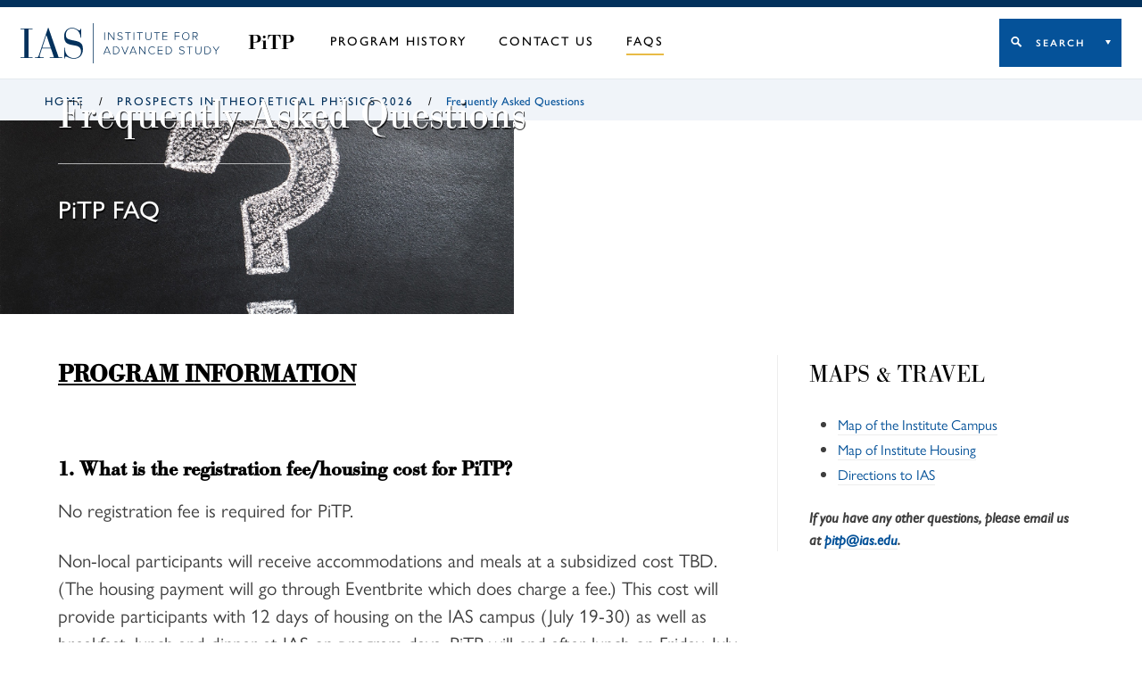

--- FILE ---
content_type: text/html; charset=UTF-8
request_url: https://www.ias.edu/pitp/frequently-asked-questions
body_size: 11272
content:
<!DOCTYPE html>
<html lang="en" dir="ltr" prefix="og: https://ogp.me/ns#">
  <head>
    <meta charset="utf-8" />
<script async src="https://www.googletagmanager.com/gtag/js?id=G-3025FDQRKE"></script>
<script>window.dataLayer = window.dataLayer || [];function gtag(){dataLayer.push(arguments)};gtag("js", new Date());gtag("set", "developer_id.dMDhkMT", true);gtag("config", "G-3025FDQRKE", {"groups":"default","page_placeholder":"PLACEHOLDER_page_location","allow_ad_personalization_signals":false});gtag("config", "UA-34643600-1", {"groups":"default","anonymize_ip":true,"page_placeholder":"PLACEHOLDER_page_path","allow_ad_personalization_signals":false});</script>
<meta name="description" content="PROGRAM INFORMATION1. What is the registration fee/housing cost for PiTP?No registration fee is required for PiTP." />
<link rel="shortlink" href="https://www.ias.edu/node/63251" />
<link rel="canonical" href="https://www.ias.edu/pitp/frequently-asked-questions" />
<meta property="og:site_name" content="Institute for Advanced Study" />
<meta property="og:type" content="article" />
<meta property="og:url" content="https://www.ias.edu/pitp/frequently-asked-questions" />
<meta property="og:title" content="Frequently Asked Questions" />
<meta property="og:description" content="PROGRAM INFORMATION1. What is the registration fee/housing cost for PiTP?No registration fee is required for PiTP." />
<meta property="og:image" content="https://www.ias.edu/sites/default/files/pexels-pixabay-356079.jpg" />
<meta property="og:updated_time" content="2026-01-07T15:35:35-0500" />
<meta property="article:published_time" content="2015-04-24T15:33:43-0400" />
<meta property="article:modified_time" content="2026-01-07T15:35:35-0500" />
<meta name="twitter:card" content="summary_large_image" />
<meta name="twitter:site" content="@the_IAS" />
<meta name="twitter:title" content="Frequently Asked Questions" />
<meta name="twitter:description" content="PROGRAM INFORMATION1. What is the registration fee/housing cost for PiTP?No registration fee is required for PiTP." />
<meta name="Generator" content="Drupal 10 (https://www.drupal.org)" />
<meta name="MobileOptimized" content="width" />
<meta name="HandheldFriendly" content="true" />
<meta name="viewport" content="width=device-width, initial-scale=1.0" />

    <title>Frequently Asked Questions | Prospects in Theoretical Physics 2026 | Institute for Advanced Study</title>
        <!-- inject:html -->
    <link rel="shortcut icon" href="/themes/custom/veblen/images/favicons/favicon.ico">
<link rel="icon" type="image/png" sizes="16x16" href="/themes/custom/veblen/images/favicons/favicon-16x16.png">
<link rel="icon" type="image/png" sizes="32x32" href="/themes/custom/veblen/images/favicons/favicon-32x32.png">
<meta name="theme-color" content="#fff">
<link rel="apple-touch-icon" sizes="57x57" href="/themes/custom/veblen/images/favicons/apple-touch-icon-57x57.png">
<link rel="apple-touch-icon" sizes="60x60" href="/themes/custom/veblen/images/favicons/apple-touch-icon-60x60.png">
<link rel="apple-touch-icon" sizes="72x72" href="/themes/custom/veblen/images/favicons/apple-touch-icon-72x72.png">
<link rel="apple-touch-icon" sizes="76x76" href="/themes/custom/veblen/images/favicons/apple-touch-icon-76x76.png">
<link rel="apple-touch-icon" sizes="114x114" href="/themes/custom/veblen/images/favicons/apple-touch-icon-114x114.png">
<link rel="apple-touch-icon" sizes="120x120" href="/themes/custom/veblen/images/favicons/apple-touch-icon-120x120.png">
<link rel="apple-touch-icon" sizes="144x144" href="/themes/custom/veblen/images/favicons/apple-touch-icon-144x144.png">
<link rel="apple-touch-icon" sizes="152x152" href="/themes/custom/veblen/images/favicons/apple-touch-icon-152x152.png">
<link rel="apple-touch-icon" sizes="167x167" href="/themes/custom/veblen/images/favicons/apple-touch-icon-167x167.png">
<link rel="apple-touch-icon" sizes="180x180" href="/themes/custom/veblen/images/favicons/apple-touch-icon-180x180.png">
<link rel="apple-touch-icon" sizes="1024x1024" href="/themes/custom/veblen/images/favicons/apple-touch-icon-1024x1024.png">
<link rel="icon" type="image/png" sizes="228x228" href="/themes/custom/veblen/images/favicons/coast-228x228.png">
<meta name="msapplication-TileColor" content="#fff">
<meta name="msapplication-TileImage" content="/themes/custom/veblen/images/favicons/mstile-144x144.png">
<meta name="msapplication-config" content="/themes/custom/veblen/images/favicons/browserconfig.xml">
    <!-- endinject -->
    <link rel="stylesheet" media="all" href="/sites/default/files/css/css_kcKnBIlwYcccIiBGqzZiwYGVfPSHNUZilLzow4fz924.css?delta=0&amp;language=en&amp;theme=veblen&amp;include=eJxFzDsOhDAQBNELGXymtmkZpPFH0xjJnH4Dgs1KL6hskFZMEEP-ulJCoULuzti6V9j1Mgw4imOciofPAdv_ss82ZrJLJ4-gpZv1ez5MxhaL9QTbdC-jfllhLVk" />
<link rel="stylesheet" media="all" href="/sites/default/files/css/css_BGy2LyVTT7prli0by6HLULnuUjEQJSh5dtv3VcMYljQ.css?delta=1&amp;language=en&amp;theme=veblen&amp;include=eJxFzDsOhDAQBNELGXymtmkZpPFH0xjJnH4Dgs1KL6hskFZMEEP-ulJCoULuzti6V9j1Mgw4imOciofPAdv_ss82ZrJLJ4-gpZv1ez5MxhaL9QTbdC-jfllhLVk" />
<link rel="stylesheet" media="all" href="https://use.typekit.net/chc8gdc.css" />
<link rel="stylesheet" media="all" href="/sites/default/files/css/css_OSnCKmKGZrUn9HGYQNN4F295dZjw1fVMtQHIgjzLXcs.css?delta=3&amp;language=en&amp;theme=veblen&amp;include=eJxFzDsOhDAQBNELGXymtmkZpPFH0xjJnH4Dgs1KL6hskFZMEEP-ulJCoULuzti6V9j1Mgw4imOciofPAdv_ss82ZrJLJ4-gpZv1ez5MxhaL9QTbdC-jfllhLVk" />

    
  </head>
  <body class="not-logged-in pitp-frequently-asked-questions layout-no-sidebars group-context group-context--pitp">
        <a href="#main-content" class="visually-hidden focusable skip-link">
      Skip to main content
    </a>
    
      <div class="dialog-off-canvas-main-canvas" data-off-canvas-main-canvas>
    
<div class="layout__container">

  <header id="#header" class="layout__header header">
    <span class="navigation__mobile-bg"></span>

    

  <div class="region region__logo-mobile">
    





  <div id="block-sitebranding" class="block-sitebranding block block-system block-system-branding-block">

  
    

            <a href="/" title="Home" rel="home">
      <svg id="logo-acronym" xmlns="http://www.w3.org/2000/svg" viewBox="0 0 104.35 51.67">
        <polygon
          points="6.39 2.25 0 2.25 0 1.12 19.94 1.12 19.94 2.25 13.55 2.25 13.55 49.43 19.94 49.43 19.94 50.55 0 50.55 0 49.43 6.39 49.43 6.39 2.25" />
        <path
          d="M50.84,34.54h-15l-2.88,8.85a15.24,15.24,0,0,0-1,4.28c0,1,.84,1.76,3.09,1.76h3.65v1.12H24.17V49.43h2.24c2.18,0,3.09-.21,4.43-4.15L45.93,0h.77L63.76,49.43h5.83v1.12H49V49.43H55.9ZM43.26,12.15h-.14L36.24,33.42H50.49Z" />
        <path
          d="M72.9,33.21H74C74,45,81,50.55,89.4,50.55,96.14,50.55,101,46.27,101,40c0-7.3-3.79-9.48-11.86-10.74-11-1.76-16.22-3.58-16.22-15.38C72.9,5.83,78.17,0,86,0c7.23,0,10,4.28,12.36,4.28,1.61,0,1.82-1.75,2-2.67h1.13V16.36h-1.13c-.63-8-5-15.24-14.39-15.24-6,0-10.18,3.94-10.18,10.39s2.39,7.73,14,9.84c10.25,1.82,14.46,5.12,14.46,14.25s-5,16.07-15.23,16.07c-7,0-10.74-3.65-13.34-3.65C74.1,48,74,49.78,74,51H72.9Z" />
      </svg>
      <svg id="logo-bar" xmlns="http://www.w3.org/2000/svg" viewBox="0 0 1.1 66.9">
        <rect width="1.1" height="66.9" />
      </svg>
      <svg id="logo-name" xmlns="http://www.w3.org/2000/svg" viewBox="0 0 195.37 37.17">
        <rect x="1.31" y="0.21" width="1.1" height="12.86" />
        <polygon
          points="17.16 13.07 9.06 2.02 9.06 13.07 7.96 13.07 7.96 0.21 9.08 0.21 17.14 11.11 17.14 0.21 18.24 0.21 18.24 13.07 17.16 13.07" />
        <path
          d="M23.13,11.26l.72-.83a5.3,5.3,0,0,0,4,1.87c2.62,0,3.37-1.46,3.37-2.56,0-3.78-7.71-1.82-7.71-6.31,0-2.1,1.89-3.43,4.22-3.43a5.51,5.51,0,0,1,4.36,1.81l-.73.81A4.62,4.62,0,0,0,27.7,1c-1.71,0-3,1-3,2.38,0,3.29,7.72,1.48,7.72,6.28,0,1.66-1.1,3.65-4.57,3.65a6,6,0,0,1-4.71-2.05" />
        <polygon points="40.68 13.07 40.68 1.21 36.47 1.21 36.47 0.21 46 0.21 46 1.21 41.79 1.21 41.79 13.07 40.68 13.07" />
        <rect x="50.68" y="0.21" width="1.1" height="12.86" />
        <polygon
          points="60.67 13.07 60.67 1.21 56.46 1.21 56.46 0.21 65.99 0.21 65.99 1.21 61.79 1.21 61.79 13.07 60.67 13.07" />
        <path
          d="M70.67,8.14V.21h1.12V8.12c0,2.6,1.37,4.18,3.89,4.18s3.9-1.58,3.9-4.18V.21H80.7V8.14c0,3.18-1.7,5.17-5,5.17s-5-2-5-5.17" />
        <polygon
          points="89.39 13.07 89.39 1.21 85.19 1.21 85.19 0.21 94.72 0.21 94.72 1.21 90.51 1.21 90.51 13.07 89.39 13.07" />
        <polygon
          points="99.32 13.07 99.32 0.21 107.48 0.21 107.48 1.21 100.42 1.21 100.42 5.98 107.34 5.98 107.34 6.98 100.42 6.98 100.42 12.07 107.48 12.07 107.48 13.07 99.32 13.07" />
        <polygon
          points="120 13.07 120 0.21 128.16 0.21 128.16 1.21 121.1 1.21 121.1 5.98 128.03 5.98 128.03 6.98 121.1 6.98 121.1 13.07 120 13.07" />
        <path
          d="M132.38,6.65c0-3.76,2.47-6.65,6.25-6.65s6.25,2.89,6.25,6.65-2.49,6.66-6.25,6.66-6.25-2.9-6.25-6.66m11.34,0c0-3.26-2-5.65-5.09-5.65s-5.09,2.39-5.09,5.65,2,5.65,5.09,5.65,5.09-2.41,5.09-5.65" />
        <path
          d="M157.54,13.07l-3.61-5.32H151.1v5.32H150V.21h4.8A3.65,3.65,0,0,1,158.72,4a3.53,3.53,0,0,1-3.57,3.7l3.72,5.4Zm0-9.1a2.66,2.66,0,0,0-2.85-2.76H151.1V6.75h3.61A2.68,2.68,0,0,0,157.56,4" />
        <path d="M10.62,36.94,9.35,33.78H2.54L1.27,36.94H0L5.26,24.08H6.63L11.9,36.94ZM6,25.25l-3,7.53H9Z" />
        <path
          d="M16.19,36.94V24.08H20.3a6.24,6.24,0,0,1,6.5,6.44,6.21,6.21,0,0,1-6.5,6.42Zm9.45-6.42a5.11,5.11,0,0,0-5.34-5.44h-3V35.94h3a5.11,5.11,0,0,0,5.34-5.42" />
        <polygon points="35.51 36.94 30.25 24.08 31.52 24.08 36.21 35.71 40.87 24.08 42.15 24.08 36.88 36.94 35.51 36.94" />
        <path d="M54.65,36.94l-1.27-3.16H46.57L45.3,36.94H44l5.26-12.86h1.37l5.27,12.86ZM50,25.25l-3.05,7.53H53Z" />
        <polygon
          points="69.42 36.94 61.32 25.89 61.32 36.94 60.22 36.94 60.22 24.08 61.34 24.08 69.4 34.98 69.4 24.08 70.5 24.08 70.5 36.94 69.42 36.94" />
        <path
          d="M75.63,30.52a6.39,6.39,0,0,1,6.52-6.65,5.76,5.76,0,0,1,4.68,2.27l-.93.6a4.64,4.64,0,0,0-3.75-1.87,5.34,5.34,0,0,0-5.37,5.65,5.36,5.36,0,0,0,5.37,5.65A4.64,4.64,0,0,0,85.9,34.3l.95.58a5.82,5.82,0,0,1-4.7,2.29,6.39,6.39,0,0,1-6.52-6.65" />
        <polygon
          points="91.45 36.94 91.45 24.08 99.61 24.08 99.61 25.08 92.55 25.08 92.55 29.84 99.48 29.84 99.48 30.85 92.55 30.85 92.55 35.94 99.61 35.94 99.61 36.94 91.45 36.94" />
        <path
          d="M104.74,36.94V24.08h4.1a6.24,6.24,0,0,1,6.5,6.44,6.2,6.2,0,0,1-6.5,6.42Zm9.45-6.42a5.12,5.12,0,0,0-5.35-5.44h-3V35.94h3a5.11,5.11,0,0,0,5.35-5.42" />
        <path
          d="M127.17,35.13l.72-.83a5.3,5.3,0,0,0,4,1.87c2.62,0,3.37-1.47,3.37-2.56,0-3.79-7.71-1.82-7.71-6.31,0-2.1,1.89-3.43,4.22-3.43a5.51,5.51,0,0,1,4.36,1.81l-.73.81a4.61,4.61,0,0,0-3.68-1.62c-1.72,0-3,1-3,2.37,0,3.3,7.71,1.49,7.71,6.29,0,1.66-1.1,3.64-4.57,3.64a6,6,0,0,1-4.71-2" />
        <polygon
          points="144.72 36.94 144.72 25.08 140.52 25.08 140.52 24.08 150.04 24.08 150.04 25.08 145.84 25.08 145.84 36.94 144.72 36.94" />
        <path
          d="M154.73,32V24.08h1.11V32c0,2.61,1.37,4.19,3.9,4.19s3.9-1.58,3.9-4.19v-7.9h1.11V32c0,3.19-1.69,5.17-5,5.17s-5-2-5-5.17" />
        <path
          d="M170.36,36.94V24.08h4.11a6.24,6.24,0,0,1,6.5,6.44,6.21,6.21,0,0,1-6.5,6.42Zm9.45-6.42a5.11,5.11,0,0,0-5.34-5.44h-3V35.94h3a5.11,5.11,0,0,0,5.34-5.42" />
        <polygon
          points="189.14 36.94 189.14 31.45 184.03 24.08 185.36 24.08 189.7 30.41 194.03 24.08 195.37 24.08 190.25 31.45 190.25 36.94 189.14 36.94" />
      </svg>    
    </a>
    
  </div>






  <div id="block-groupname-2" class="block-groupname_2 block block-ias-group block-ias-group-group-name">

  
    

            <div class="group-name"><div class="group-name__title"><a href="/pitp">PiTP</a></div></div>

      
  </div>

  </div>


    <span class="hidden" id="mobileToggleLabel">Toggle navigation menu</span>
    <button class="navigation__toggle" id="mobileToggle" aria-expanded="false" aria-labelledby="mobileToggleLabel">
      <span class="menu-btn"></span>
    </button>

    <div class="navigation" id="nav">
      <div class="navigation__top">
        
        
      </div>
      <div class="navigation__bottom">
        

  <div class="region region__logo">
    





  <div id="block-veblen-branding" class="block-veblen_branding block block-system block-system-branding-block">

  
    

            <a href="/" title="Home" rel="home">
      <svg id="logo-acronym" xmlns="http://www.w3.org/2000/svg" viewBox="0 0 104.35 51.67">
        <polygon
          points="6.39 2.25 0 2.25 0 1.12 19.94 1.12 19.94 2.25 13.55 2.25 13.55 49.43 19.94 49.43 19.94 50.55 0 50.55 0 49.43 6.39 49.43 6.39 2.25" />
        <path
          d="M50.84,34.54h-15l-2.88,8.85a15.24,15.24,0,0,0-1,4.28c0,1,.84,1.76,3.09,1.76h3.65v1.12H24.17V49.43h2.24c2.18,0,3.09-.21,4.43-4.15L45.93,0h.77L63.76,49.43h5.83v1.12H49V49.43H55.9ZM43.26,12.15h-.14L36.24,33.42H50.49Z" />
        <path
          d="M72.9,33.21H74C74,45,81,50.55,89.4,50.55,96.14,50.55,101,46.27,101,40c0-7.3-3.79-9.48-11.86-10.74-11-1.76-16.22-3.58-16.22-15.38C72.9,5.83,78.17,0,86,0c7.23,0,10,4.28,12.36,4.28,1.61,0,1.82-1.75,2-2.67h1.13V16.36h-1.13c-.63-8-5-15.24-14.39-15.24-6,0-10.18,3.94-10.18,10.39s2.39,7.73,14,9.84c10.25,1.82,14.46,5.12,14.46,14.25s-5,16.07-15.23,16.07c-7,0-10.74-3.65-13.34-3.65C74.1,48,74,49.78,74,51H72.9Z" />
      </svg>
      <svg id="logo-bar" xmlns="http://www.w3.org/2000/svg" viewBox="0 0 1.1 66.9">
        <rect width="1.1" height="66.9" />
      </svg>
      <svg id="logo-name" xmlns="http://www.w3.org/2000/svg" viewBox="0 0 195.37 37.17">
        <rect x="1.31" y="0.21" width="1.1" height="12.86" />
        <polygon
          points="17.16 13.07 9.06 2.02 9.06 13.07 7.96 13.07 7.96 0.21 9.08 0.21 17.14 11.11 17.14 0.21 18.24 0.21 18.24 13.07 17.16 13.07" />
        <path
          d="M23.13,11.26l.72-.83a5.3,5.3,0,0,0,4,1.87c2.62,0,3.37-1.46,3.37-2.56,0-3.78-7.71-1.82-7.71-6.31,0-2.1,1.89-3.43,4.22-3.43a5.51,5.51,0,0,1,4.36,1.81l-.73.81A4.62,4.62,0,0,0,27.7,1c-1.71,0-3,1-3,2.38,0,3.29,7.72,1.48,7.72,6.28,0,1.66-1.1,3.65-4.57,3.65a6,6,0,0,1-4.71-2.05" />
        <polygon points="40.68 13.07 40.68 1.21 36.47 1.21 36.47 0.21 46 0.21 46 1.21 41.79 1.21 41.79 13.07 40.68 13.07" />
        <rect x="50.68" y="0.21" width="1.1" height="12.86" />
        <polygon
          points="60.67 13.07 60.67 1.21 56.46 1.21 56.46 0.21 65.99 0.21 65.99 1.21 61.79 1.21 61.79 13.07 60.67 13.07" />
        <path
          d="M70.67,8.14V.21h1.12V8.12c0,2.6,1.37,4.18,3.89,4.18s3.9-1.58,3.9-4.18V.21H80.7V8.14c0,3.18-1.7,5.17-5,5.17s-5-2-5-5.17" />
        <polygon
          points="89.39 13.07 89.39 1.21 85.19 1.21 85.19 0.21 94.72 0.21 94.72 1.21 90.51 1.21 90.51 13.07 89.39 13.07" />
        <polygon
          points="99.32 13.07 99.32 0.21 107.48 0.21 107.48 1.21 100.42 1.21 100.42 5.98 107.34 5.98 107.34 6.98 100.42 6.98 100.42 12.07 107.48 12.07 107.48 13.07 99.32 13.07" />
        <polygon
          points="120 13.07 120 0.21 128.16 0.21 128.16 1.21 121.1 1.21 121.1 5.98 128.03 5.98 128.03 6.98 121.1 6.98 121.1 13.07 120 13.07" />
        <path
          d="M132.38,6.65c0-3.76,2.47-6.65,6.25-6.65s6.25,2.89,6.25,6.65-2.49,6.66-6.25,6.66-6.25-2.9-6.25-6.66m11.34,0c0-3.26-2-5.65-5.09-5.65s-5.09,2.39-5.09,5.65,2,5.65,5.09,5.65,5.09-2.41,5.09-5.65" />
        <path
          d="M157.54,13.07l-3.61-5.32H151.1v5.32H150V.21h4.8A3.65,3.65,0,0,1,158.72,4a3.53,3.53,0,0,1-3.57,3.7l3.72,5.4Zm0-9.1a2.66,2.66,0,0,0-2.85-2.76H151.1V6.75h3.61A2.68,2.68,0,0,0,157.56,4" />
        <path d="M10.62,36.94,9.35,33.78H2.54L1.27,36.94H0L5.26,24.08H6.63L11.9,36.94ZM6,25.25l-3,7.53H9Z" />
        <path
          d="M16.19,36.94V24.08H20.3a6.24,6.24,0,0,1,6.5,6.44,6.21,6.21,0,0,1-6.5,6.42Zm9.45-6.42a5.11,5.11,0,0,0-5.34-5.44h-3V35.94h3a5.11,5.11,0,0,0,5.34-5.42" />
        <polygon points="35.51 36.94 30.25 24.08 31.52 24.08 36.21 35.71 40.87 24.08 42.15 24.08 36.88 36.94 35.51 36.94" />
        <path d="M54.65,36.94l-1.27-3.16H46.57L45.3,36.94H44l5.26-12.86h1.37l5.27,12.86ZM50,25.25l-3.05,7.53H53Z" />
        <polygon
          points="69.42 36.94 61.32 25.89 61.32 36.94 60.22 36.94 60.22 24.08 61.34 24.08 69.4 34.98 69.4 24.08 70.5 24.08 70.5 36.94 69.42 36.94" />
        <path
          d="M75.63,30.52a6.39,6.39,0,0,1,6.52-6.65,5.76,5.76,0,0,1,4.68,2.27l-.93.6a4.64,4.64,0,0,0-3.75-1.87,5.34,5.34,0,0,0-5.37,5.65,5.36,5.36,0,0,0,5.37,5.65A4.64,4.64,0,0,0,85.9,34.3l.95.58a5.82,5.82,0,0,1-4.7,2.29,6.39,6.39,0,0,1-6.52-6.65" />
        <polygon
          points="91.45 36.94 91.45 24.08 99.61 24.08 99.61 25.08 92.55 25.08 92.55 29.84 99.48 29.84 99.48 30.85 92.55 30.85 92.55 35.94 99.61 35.94 99.61 36.94 91.45 36.94" />
        <path
          d="M104.74,36.94V24.08h4.1a6.24,6.24,0,0,1,6.5,6.44,6.2,6.2,0,0,1-6.5,6.42Zm9.45-6.42a5.12,5.12,0,0,0-5.35-5.44h-3V35.94h3a5.11,5.11,0,0,0,5.35-5.42" />
        <path
          d="M127.17,35.13l.72-.83a5.3,5.3,0,0,0,4,1.87c2.62,0,3.37-1.47,3.37-2.56,0-3.79-7.71-1.82-7.71-6.31,0-2.1,1.89-3.43,4.22-3.43a5.51,5.51,0,0,1,4.36,1.81l-.73.81a4.61,4.61,0,0,0-3.68-1.62c-1.72,0-3,1-3,2.37,0,3.3,7.71,1.49,7.71,6.29,0,1.66-1.1,3.64-4.57,3.64a6,6,0,0,1-4.71-2" />
        <polygon
          points="144.72 36.94 144.72 25.08 140.52 25.08 140.52 24.08 150.04 24.08 150.04 25.08 145.84 25.08 145.84 36.94 144.72 36.94" />
        <path
          d="M154.73,32V24.08h1.11V32c0,2.61,1.37,4.19,3.9,4.19s3.9-1.58,3.9-4.19v-7.9h1.11V32c0,3.19-1.69,5.17-5,5.17s-5-2-5-5.17" />
        <path
          d="M170.36,36.94V24.08h4.11a6.24,6.24,0,0,1,6.5,6.44,6.21,6.21,0,0,1-6.5,6.42Zm9.45-6.42a5.11,5.11,0,0,0-5.34-5.44h-3V35.94h3a5.11,5.11,0,0,0,5.34-5.42" />
        <polygon
          points="189.14 36.94 189.14 31.45 184.03 24.08 185.36 24.08 189.7 30.41 194.03 24.08 195.37 24.08 190.25 31.45 190.25 36.94 189.14 36.94" />
      </svg>    
    </a>
    
  </div>






  <div id="block-groupname" class="block-groupname block block-ias-group block-ias-group-group-name">

  
    

            <div class="group-name"><div class="group-name__title"><a href="/pitp">PiTP</a></div></div>

      
  </div>

  </div>

        

  <div class="region region__header">
    

<nav aria-labelledby="block-groupnav-label" id="block-groupnav" class="block-groupnav group-nav block">
            
  <h2 id="block-groupnav-label" class="visually-hidden">
      Group Nav
    </h2>
  

        


      <ul data-region="header" class="menu menu-header menu-prospects-in-theoretical-physics">
          <li class="menu__item menu-header__item menu-prospects-in-theoretical-physics__item">
        <a href="/pitp/program-history" data-drupal-link-system-path="node/63256">Program History</a>
                      </li>
          <li class="menu__item menu-header__item menu-prospects-in-theoretical-physics__item">
        <a href="/pitp/contact-us" data-drupal-link-system-path="node/63261">Contact Us</a>
                      </li>
          <li class="menu__item menu-header__item menu-prospects-in-theoretical-physics__item active-trail">
        <a href="/pitp/frequently-asked-questions" data-drupal-link-system-path="node/63251" class="is-active" aria-current="page">FAQs</a>
                      </li>
        </ul>
  


  </nav>


<nav aria-labelledby="block-takemeto-2-label" id="block-takemeto-2" class="block-takemeto_2 block-takemeto block">
      
  <h2 class="block-takemeto__label" id="block-takemeto-2-label">
    <button class="jump-toggle">
    Search
  </button>
  </h2>
  

      <div class="block-takemeto__inner">
    <form action="/search/site" method="get" role="search" aria-label="Site Sections">
      <label>
        <span class="visually-hidden">Begin typing to search for a section of this site.</span>
        <input type="text" name="search" value="" placeholder="Search...">
      </label>
      <button class="search form-submit">Search</button>
    </form>
    



      <ul data-region="header" class="menu menu-jump" role="menu">
          <li class="menu__item menu-jump__item" role="menuitem">
                  <a href="/campus-resources" data-drupal-link-system-path="node/211236">Campus Resources</a>
              </li>
          <li class="menu__item menu-jump__item" role="menuitem">
                  <a href="/library" data-drupal-link-system-path="node/63181">Library</a>
              </li>
          <li class="menu__item menu-jump__item" role="menuitem">
                  <a href="/dining" data-drupal-link-system-path="node/56">Dining</a>
              </li>
        </ul>
  


  </div>
</nav>

  </div>

        
      </div>
    </div>

    <span class="navigation__overlay" id="mobileOverlay"></span>

  </header>

  

  

  <div class="region region__breadcrumb">
    





  <div id="block-veblen-breadcrumbs" class="block-veblen_breadcrumbs block block-system block-system-breadcrumb-block">

  
    

              <nav class="breadcrumb" aria-labelledby="system-breadcrumb">
    <h2 id="system-breadcrumb" class="visually-hidden">Breadcrumb</h2>
    <ol>
          <li>
                  <a href="/">Home</a>
              </li>
          <li>
                  <a href="/pitp">Prospects in Theoretical Physics 2026</a>
              </li>
          <li>
                  Frequently Asked Questions
              </li>
        </ol>
  </nav>

      
  </div>

  </div>


  

  <div class="region region__highlighted">
    <div data-drupal-messages-fallback class="hidden"></div>

  </div>


  



  <main  class="layout__main clearfix page-layout page-layout--one-column">
    <div class="page-layout__inner">
      <a id="main-content" tabindex="-1"></a>
      
      <div class="layout__content column--center">
              

  <div class="region region__content">
    





  <div id="block-veblen-content" class="block-veblen_content block block-system block-system-main-block">

  
    

            







<article class="node--page--has-hero page-layout page-layout--sidebar-right node node--type-page node--view-mode-full">

  
      <div class="node__title node--page__title">
                    
<div  class="hero">
  <div class="hero__inner">
        <div class="hero__image">
      





    
<div class="field field--name-field-hero-image field--type-entity-reference field--label-hidden">

  
    
            <div class="field__item"><figure class="media media--type-image media--view-mode-hero">
  
  
    
    





    
<div class="field field--name-field-media-image field--type-image field--label-hidden">

  
    
            <div class="field__item">    <picture>
                  <source srcset="/sites/default/files/styles/hero_large/public/pexels-pixabay-356079.jpg?itok=xqmhQ3eD 1x" media="all and (min-width: 1024px)" type="image/jpeg" width="1500" height="565"/>
              <source srcset="/sites/default/files/styles/hero_medium/public/pexels-pixabay-356079.jpg?itok=jO4Wk2tA 1x" media="all and (min-width: 768px)" type="image/jpeg" width="1024" height="385"/>
              <source srcset="/sites/default/files/styles/hero_small/public/pexels-pixabay-356079.jpg?itok=kq2C7OAC 1x" media="all and (min-width: 576px)" type="image/jpeg" width="768" height="290"/>
              <source srcset="/sites/default/files/styles/hero_extra_small/public/pexels-pixabay-356079.jpg?itok=ZPqM9do_ 1x" media="all and (max-width: 575px)" type="image/jpeg" width="576" height="262"/>
                  <img loading="eager" width="576" height="262" src="/sites/default/files/styles/hero_extra_small/public/pexels-pixabay-356079.jpg?itok=ZPqM9do_" alt="Question mark on blackboard" />

  </picture>

</div>
      
    
</div>

    
    
  </figure>
</div>
      
    
</div>

    </div>
        <div class="hero__label">
      <div class="hero__label-inner">
                <h1 class="has-subtitle">
          <span class="field field--name-title field--type-string field--label-hidden">Frequently Asked Questions</span>

        </h1>
                          <div class="hero__label-subtitle">
            





    
<div class="field field--name-field-subtitle field--type-string field--label-hidden">

  
    
            <div class="field__item">PiTP FAQ</div>
      
    
</div>

          </div>
              </div>
    </div>
  </div>
</div>
          </div>
    

  
  <div class="node__content node--page__content">
        <div class="page-layout__inner">
      
      <div class="column--center">
                  





    
<div class="field field--name-body field--type-text-with-summary field--label-hidden">

  
    
            <div class="field__item"><h2><strong><u>PROGRAM INFORMATION</u></strong></h2><h3><br><strong>1. What is the registration fee/housing cost for PiTP?</strong></h3><p>No registration fee is required for PiTP.&nbsp;</p><p>Non-local participants will receive accommodations and meals at a subsidized cost TBD. (The housing payment will go through Eventbrite which does charge a fee.) This cost will provide participants with 12 days of housing on the IAS campus (July 19-30) as well as breakfast, lunch and dinner at IAS on program days. PiTP will end after lunch on Friday, July 31. Participants are responsible for their travel expenses.&nbsp;</p><p>Local participants (those who do not need housing accommodations) can opt to bring their own lunch or pay for lunch with a credit card as they go. Breakfast is only available for participants in IAS housing. All participants may join the two special event dinners for free. Local participants can also opt to purchase the remaining 7 dinners through Eventbrite. The dinners are a bundle of 7 for $100 (plus fee) and cannot be purchased individually. There is no cashier for payment at the dinners.</p><p><strong>2. Do I have to attend PiTP in its entirety?</strong></p><p>Yes, participants are expected to attend the full two weeks of the program. Exceptions may be made on a case by case basis, but a price adjustment is not guaranteed.</p><h2><strong><u>HOUSING</u></strong></h2><p><strong>1. Can I get a refund on my housing payment if I am unable to get a visa?</strong></p><p>Yes. We will refund your housing payment if you are unable to get a visa as long as you cancel no later than two weeks (Sunday, June 29, 2025) before the start of the program. Please contact us at <a href="mailto:pitp@ias.edu?subject=PiTP%20housing%20refund%20question">pitp@ias.edu</a> for assistance with this.</p><p><strong>2. What accommodations are provided?</strong></p><p>Participants will be housed in apartments on the IAS campus. The apartments will be shared by two to three participants, with each participant having their own private bedroom. The apartments will have a shared common space, kitchenette, and bathrooms. Apartments are air conditioned.</p><p><strong>3. I am arriving before the program start date, leaving after the end date, or planning to travel with a partner/spouse/child - can I extend my stay or may they stay with me?</strong></p><p>Additional nights are not available and guests are not permitted. Program housing will be available from the afternoon of Sunday, July 13 through the last night, Thursday, July 24. Check out will be on the morning of Friday, July 25 before the morning lecture. More details regarding check in and check out will be given to participants closer to the program.&nbsp;</p><ul><li>If you should need to find additional accommodations, please see a list of various local options <a href="/node/63276">here</a>.</li></ul><h2><br><strong><u>TRAVEL</u></strong></h2><p><strong>1. Where can I find tips for how to get to Princeton, New Jersey, USA?</strong></p><p>You can view our travel information under <em><strong>Transportation to and from IAS</strong></em><strong>&nbsp;</strong>on the <a href="https://www.ias.edu/campus-resources/transportation">IAS Transportation Page</a>.</p><p><strong>2. I need to apply for a visa. Do you have any helpful information?</strong></p><p>You can visit our <a href="https://www.ias.edu/visa_and_visitor_services">visa hints website</a> for information on how to best apply for a U.S. visa. If you need an official letter of invitation or have any questions, please email us at <a href="mailto:pitp@ias.edu?subject=PITP%20Visa%20question">pitp@ias.edu</a>.</p><p><strong>3. Will I need a car to get to the Institute for Advanced Study campus from housing?</strong></p><p>IAS program housing is located across the street from the center of our campus. If you plan on driving to IAS, there will be a designated parking lot where you can park your car for the duration of the program. If you are a commuter or auditor staying in nearby lodging, it will depend on how far away your hotel is from the Institute campus. You will not need a parking pass to park daily at the Institute.</p><p><strong>4. I am not staying in the IAS accommodations, am arriving early or leaving after the program has completed. Do you have any recommendations for nearby lodging?</strong></p><p>There are a number of nearby hotels and lodging options that may be suitable for participants who are interested in either arranging their own accommodations or need additional accommodations due to travel dates.</p><ul><li>There are a number of hotels and motels along the Route 1 corridor in the Princeton area. You can view a list of local hotels <a href="/node/63276">here</a>.</li><li>There are also rooms and homes available for rent by the local Princeton community. You can view Airbnb rentals <a href="https://www.airbnb.com/s/Princeton--NJ#">here</a> or Vacation Rentals by Owner <a href="http://www.vrbo.com/vacation-rentals/usa/new-jersey/delaware-river/princeton">here</a>.</li></ul></div>
      
    
</div>

                





    
<div class="field field--name-field-sections field--type-entity-reference-revisions field--label-hidden">

  
        <div class="field__items">
  
      



<div class="paragraph paragraph--type--submenu-grid paragraph--view-mode--default clearfix"></div>  
      </div>
    
</div>

      </div>

            <div class="sidebar sidebar--right">
        <div class="sidebar__inner">
          





    
<div class="field field--name-field-sidebar-right field--type-entity-reference-revisions field--label-hidden">

  
        <div class="field__items">
  
      



<div class="clearfix paragraph paragraph--type--text paragraph--view-mode--default"><div class="clearfix text-formatted field field--name-field-description field--type-text-long field--label-hidden"><div class="field__item"><h2>MAPS &amp; TRAVEL</h2><ul><li><a data-entity-substitution="media" data-entity-type="media" data-entity-uuid="417792e6-450d-4998-9b3f-e920e8a86907" href="/sites/default/files/campusmap_2018.jpg" target="_blank">Map of the Institute Campus</a></li><li><a href="https://www.ias.edu/sites/default/files/hs/ias_housing_map.pdf">Map of Institute Housing</a></li><li><a href="https://www.ias.edu/about/maps-directions">Directions to IAS</a></li></ul><p><strong><em>If you have any other questions, please email us at&nbsp;<a href="mailto:pitp@ias.edu">pitp@ias.edu</a>.</em></strong></p></div></div></div>  
      </div>
    
</div>

        </div>
      </div>
          </div>

    
    
    </div>

</article>

      
  </div>

  </div>

            </div>

          </div>

  </main>

          <footer id="#footer" class="layout__footer footer">
      

  <div class="region region__footer-top">
    

<nav aria-labelledby="block-veblen-footer-label" id="block-veblen-footer" class="block-veblen_footer block">
            
  <h2 id="block-veblen-footer-label" class="visually-hidden">
      Footer menu
    </h2>
  

        


      <ul data-region="footer_top" class="menu menu-footer-top menu-footer">
          <li class="menu__item menu-footer-top__item menu-footer__item">
                  <a href="/privacy" data-drupal-link-system-path="node/211036">Privacy</a>
              </li>
          <li class="menu__item menu-footer-top__item menu-footer__item">
                  <a href="/campus-resources/working-at-ias/human-resources/job-postings" data-drupal-link-system-path="node/209746">Careers</a>
              </li>
          <li class="menu__item menu-footer-top__item menu-footer__item">
                  <a href="/press" data-drupal-link-system-path="node/211536">Press Center</a>
              </li>
          <li class="menu__item menu-footer-top__item menu-footer__item">
                  <a href="/library" data-drupal-link-system-path="node/63181">Libraries &amp; Archives</a>
              </li>
          <li class="menu__item menu-footer-top__item menu-footer__item">
                  <a href="https://store.ias.edu">Store</a>
              </li>
          <li class="menu__item menu-footer-top__item menu-footer__item">
                  <a href="/contact-us" data-drupal-link-system-path="node/209321">Contact</a>
              </li>
        </ul>
  


  </nav>

  </div>

      <div class="footer__bottom">
        

  <div class="region region__footer-left">
    





  <div id="block-groupfooter" class="block-groupfooter block block-ias-group block-ias-group-group-footer">

  
    

            





    
<div class="field field--name-field-address field--type-address field--label-hidden">

  
    
            <div class="field__item"><p class="address" translate="no">
          Institute for Advanced Study <br>
        1 Einstein Drive <br>
          Princeton, New Jersey
    <br>
      08540
        USA
  </p>
</div>
      
    
</div>






    
<div class="field field--name-field-phone field--type-string field--label-inline">

      <h2 class="field__label">
              Phone
          </h2>
  
    
            <div class="field__item"><a href="tel:6097348000">(609) 734-8000</a></div>
      
    
</div>






    
<div class="field field--name-field-email field--type-email field--label-inline">

      <h2 class="field__label">
              Email
          </h2>
  
    
            <div class="field__item"><a href="mailto:contactus@ias.edu">contactus@ias.edu</a></div>
      
    
</div>

      
  </div>

  </div>

        

  <div class="region region__footer-middle">
    





  <div id="block-footersupport" class="block-footersupport block block-block-content block-block-content4314500f-d395-491e-b4a6-5c5bb610e4da">

  
      <h2 class="block__title block-block-content__title block-block-content4314500f-d395-491e-b4a6-5c5bb610e4da__title">
              Support
          </h2>
    

            





    
        <div class="field field--name-body field--label-hidden">

  
    
            <div class="field__item"><p><em>Help our scientists and scholars continue their field-shaping work.</em></p>
<p><a class="button button--border-white" href="https://www.ias.edu/giving-ias"><span>Give Now</span></a></p></div>
      
    
</div>

  
      
  </div>

  </div>

        

  <div class="region region__footer-right">
    





  <div id="block-footerconnect" class="block-footerconnect block block-block-content block-block-content9489f7b8-ef97-40de-852a-0e0175ff23a5">

  
      <h2 class="block__title block-block-content__title block-block-content9489f7b8-ef97-40de-852a-0e0175ff23a5__title">
              Connect
          </h2>
    

            





    
        <div class="field field--name-body field--label-hidden">

  
    
            <div class="field__item"><p><a class="button button--border-white" href="/enews">eNews Signup</a></p></div>
      
    
</div>

  
      
  </div>






  <div id="block-veblen-socialmediaconnectlinks" class="block-veblen_socialmediaconnectlinks block block-ias-navigation block-ias-social-connect">

  
    

        <ul>
    <li>
      <a href="https://x.com/the_IAS" aria-label="Connect with IAS on X">
        <svg xmlns="http://www.w3.org/2000/svg" width="16" height="16" fill="currentColor" class="bi bi-twitter-x" viewBox="0 0 16 16">
          <path d="M12.6.75h2.454l-5.36 6.142L16 15.25h-4.937l-3.867-5.07-4.425 5.07H.316l5.733-6.57L0 .75h5.063l3.495 4.633L12.601.75Zm-.86 13.028h1.36L4.323 2.145H2.865z"/>
        </svg>
      </a>
    </li>
    <li>
      <a href="https://www.facebook.com/InstituteforAdvancedStudy" aria-label="Connect with IAS on Facebook">
        <svg xmlns="http://www.w3.org/2000/svg" width="16" height="16" fill="currentColor" class="bi bi-facebook" viewBox="0 0 16 16">
          <path d="M16 8.049c0-4.446-3.582-8.05-8-8.05C3.58 0-.002 3.603-.002 8.05c0 4.017 2.926 7.347 6.75 7.951v-5.625h-2.03V8.05H6.75V6.275c0-2.017 1.195-3.131 3.022-3.131.876 0 1.791.157 1.791.157v1.98h-1.009c-.993 0-1.303.621-1.303 1.258v1.51h2.218l-.354 2.326H9.25V16c3.824-.604 6.75-3.934 6.75-7.951"/>
        </svg>
      </a>
    </li>
    <li>
      <a href="https://www.youtube.com/user/videosfromIAS" aria-label="Connect with IAS on YouTube">
        <svg xmlns="http://www.w3.org/2000/svg" width="16" height="16" fill="currentColor" class="bi bi-youtube" viewBox="0 0 16 16">
          <path d="M8.051 1.999h.089c.822.003 4.987.033 6.11.335a2.01 2.01 0 0 1 1.415 1.42c.101.38.172.883.22 1.402l.01.104.022.26.008.104c.065.914.073 1.77.074 1.957v.075c-.001.194-.01 1.108-.082 2.06l-.008.105-.009.104c-.05.572-.124 1.14-.235 1.558a2.01 2.01 0 0 1-1.415 1.42c-1.16.312-5.569.334-6.18.335h-.142c-.309 0-1.587-.006-2.927-.052l-.17-.006-.087-.004-.171-.007-.171-.007c-1.11-.049-2.167-.128-2.654-.26a2.01 2.01 0 0 1-1.415-1.419c-.111-.417-.185-.986-.235-1.558L.09 9.82l-.008-.104A31 31 0 0 1 0 7.68v-.123c.002-.215.01-.958.064-1.778l.007-.103.003-.052.008-.104.022-.26.01-.104c.048-.519.119-1.023.22-1.402a2.01 2.01 0 0 1 1.415-1.42c.487-.13 1.544-.21 2.654-.26l.17-.007.172-.006.086-.003.171-.007A100 100 0 0 1 7.858 2zM6.4 5.209v4.818l4.157-2.408z"/>
        </svg>
      </a>
    </li>
    <li>
      <a href="https://instagram.com/instituteforadvancedstudy" aria-label="Connect with IAS on Instagram">
        <svg xmlns="http://www.w3.org/2000/svg" width="16" height="16" fill="currentColor" class="bi bi-instagram" viewBox="0 0 16 16">
          <path d="M8 0C5.829 0 5.556.01 4.703.048 3.85.088 3.269.222 2.76.42a3.9 3.9 0 0 0-1.417.923A3.9 3.9 0 0 0 .42 2.76C.222 3.268.087 3.85.048 4.7.01 5.555 0 5.827 0 8.001c0 2.172.01 2.444.048 3.297.04.852.174 1.433.372 1.942.205.526.478.972.923 1.417.444.445.89.719 1.416.923.51.198 1.09.333 1.942.372C5.555 15.99 5.827 16 8 16s2.444-.01 3.298-.048c.851-.04 1.434-.174 1.943-.372a3.9 3.9 0 0 0 1.416-.923c.445-.445.718-.891.923-1.417.197-.509.332-1.09.372-1.942C15.99 10.445 16 10.173 16 8s-.01-2.445-.048-3.299c-.04-.851-.175-1.433-.372-1.941a3.9 3.9 0 0 0-.923-1.417A3.9 3.9 0 0 0 13.24.42c-.51-.198-1.092-.333-1.943-.372C10.443.01 10.172 0 7.998 0zm-.717 1.442h.718c2.136 0 2.389.007 3.232.046.78.035 1.204.166 1.486.275.373.145.64.319.92.599s.453.546.598.92c.11.281.24.705.275 1.485.039.843.047 1.096.047 3.231s-.008 2.389-.047 3.232c-.035.78-.166 1.203-.275 1.485a2.5 2.5 0 0 1-.599.919c-.28.28-.546.453-.92.598-.28.11-.704.24-1.485.276-.843.038-1.096.047-3.232.047s-2.39-.009-3.233-.047c-.78-.036-1.203-.166-1.485-.276a2.5 2.5 0 0 1-.92-.598 2.5 2.5 0 0 1-.6-.92c-.109-.281-.24-.705-.275-1.485-.038-.843-.046-1.096-.046-3.233s.008-2.388.046-3.231c.036-.78.166-1.204.276-1.486.145-.373.319-.64.599-.92s.546-.453.92-.598c.282-.11.705-.24 1.485-.276.738-.034 1.024-.044 2.515-.045zm4.988 1.328a.96.96 0 1 0 0 1.92.96.96 0 0 0 0-1.92m-4.27 1.122a4.109 4.109 0 1 0 0 8.217 4.109 4.109 0 0 0 0-8.217m0 1.441a2.667 2.667 0 1 1 0 5.334 2.667 2.667 0 0 1 0-5.334"/>
        </svg>
      </a>
    </li>
    <li>
      <a href="https://www.linkedin.com/company/institute-for-advanced-study/" aria-label="Connect with IAS on LinkedIn">
        <svg xmlns="http://www.w3.org/2000/svg" width="16" height="16" fill="currentColor" class="bi bi-linkedin" viewBox="0 0 16 16">
          <path d="M0 1.146C0 .513.526 0 1.175 0h13.65C15.474 0 16 .513 16 1.146v13.708c0 .633-.526 1.146-1.175 1.146H1.175C.526 16 0 15.487 0 14.854zm4.943 12.248V6.169H2.542v7.225zm-1.2-8.212c.837 0 1.358-.554 1.358-1.248-.015-.709-.52-1.248-1.342-1.248S2.4 3.226 2.4 3.934c0 .694.521 1.248 1.327 1.248zm4.908 8.212V9.359c0-.216.016-.432.08-.586.173-.431.568-.878 1.232-.878.869 0 1.216.662 1.216 1.634v3.865h2.401V9.25c0-2.22-1.184-3.252-2.764-3.252-1.274 0-1.845.7-2.165 1.193v.025h-.016l.016-.025V6.169h-2.4c.03.678 0 7.225 0 7.225z"/>
        </svg>
      </a>
    </li>
  </ul>
  
  </div>

  </div>

      </div>
      <div class="footer__copyright">
        Copyright © 2026 Institute for Advanced Study
      </div>
    </footer>
  
</div>

  </div>

    
    <script type="application/json" data-drupal-selector="drupal-settings-json">{"path":{"baseUrl":"\/","pathPrefix":"","currentPath":"node\/63251","currentPathIsAdmin":false,"isFront":false,"currentLanguage":"en"},"pluralDelimiter":"\u0003","suppressDeprecationErrors":true,"google_analytics":{"account":"G-3025FDQRKE","trackOutbound":true,"trackMailto":true,"trackTel":true,"trackDownload":true,"trackDownloadExtensions":"7z|aac|arc|arj|asf|asx|avi|bin|csv|doc(x|m)?|dot(x|m)?|exe|flv|gif|gz|gzip|hqx|jar|jpe?g|js|mp(2|3|4|e?g)|mov(ie)?|msi|msp|pdf|phps|png|ppt(x|m)?|pot(x|m)?|pps(x|m)?|ppam|sld(x|m)?|thmx|qtm?|ra(m|r)?|sea|sit|tar|tgz|torrent|txt|wav|wma|wmv|wpd|xls(x|m|b)?|xlt(x|m)|xlam|xml|z|zip"},"mathjax":{"config_type":1,"config":{"tex2jax":{"inlineMath":[["$","$"],["\\(","\\)"]],"processEscapes":"true","ignoreClass":"layout__container","processClass":"tex2jax_process|field--name-field-topic"},"showProcessingMessages":"false","messageStyle":"none"}},"user":{"uid":0,"permissionsHash":"d31f6902098c76d63e4b94a42ab3ee41d2c78c936ddc5c81c0a34f60832a188e"}}</script>
<script src="/sites/default/files/js/js_KwvbQkdRuTrpvhj0UO7hknpNb3vXpaNVM8-586yUDTI.js?scope=footer&amp;delta=0&amp;language=en&amp;theme=veblen&amp;include=eJxdyEEOgCAMBMAP0fAkU0hT0UKJXY3-3pMX5zjqriYLD7YHrUbWX6TOWDe-cwjOmS4pJiOreWGjqEebiG_Bu1AXgr_yoiH5"></script>
<script src="https://cdnjs.cloudflare.com/ajax/libs/mathjax/2.7.0/MathJax.js?config=TeX-AMS-MML_HTMLorMML"></script>
<script src="/sites/default/files/js/js_dRhQn2FqVc3ajKNvvijPccb1vJwxXXGIQMVi358DZkE.js?scope=footer&amp;delta=2&amp;language=en&amp;theme=veblen&amp;include=eJxdyEEOgCAMBMAP0fAkU0hT0UKJXY3-3pMX5zjqriYLD7YHrUbWX6TOWDe-cwjOmS4pJiOreWGjqEebiG_Bu1AXgr_yoiH5"></script>

  </body>
</html>
